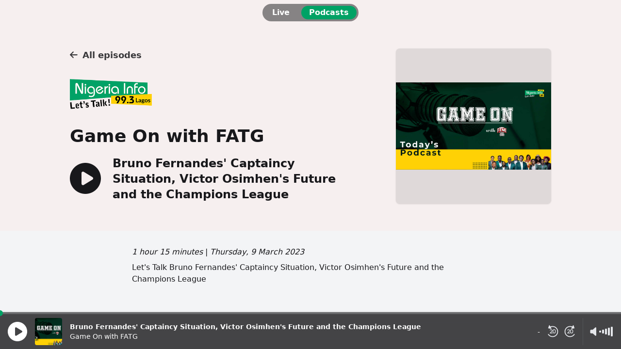

--- FILE ---
content_type: text/html; charset=UTF-8
request_url: https://www.nigeriainfo.fm/lagos/player/podcasts/episodes/bruno-fernandes-captaincy-situation-victor-osimhens-future-and-the-champions-league/
body_size: 8540
content:
<!DOCTYPE html>
<html lang="en-GB"
            data-controller="player"
      data-action="volume:change->player#handleVolumeChange"
      data-player-is-live-value="false"
                        data-player-audio-url-value="https://www.nigeriainfo.fm/podcasts/game-on-with-fatg/4010.mp3"
      data-player-audio-type-value="audio/mp3"
            data-player-preroll-url-value="https://ads.aiir.net/player/preroll?s=678&amp;service_id=3705&amp;path_no_tll=%2Fplayer%2F"
      data-player-play-aria-label-value="Play"
      data-player-pause-aria-label-value="Pause"
      data-player-stop-aria-label-value="Stop"
      data-player-playback-aria-template-value="Playback time is {elapsed} of {duration}"
      data-player-play-icon-class="#icon-play"
      data-player-pause-icon-class="#icon-pause"
      data-player-stop-icon-class="#icon-stop"
      data-player-loading-icon-class="#icon-spinner"
      data-player-playing-live-class="is-playing-live"
      data-player-playing-on-demand-class="is-playing-od"
      class="has-dark-text-hero"
>
<head>
    <meta charset="UTF-8">
    <title>Bruno Fernandes&#039; Captaincy Situation, Victor Osimhen&#039;s Future and the Champions League  - Game On with FATG - Nigeria Info FM Lagos</title>
    <meta name="viewport" content="width=device-width, initial-scale=1.0" />
    <link href="https://vjs.zencdn.net/7.21.5/video-js.css" rel="stylesheet" />
    <link href="https://c.aiircdn.com/player/css/dist/player-239c80f145.min.css" rel="stylesheet" data-turbo-track />

            <link rel="icon" href="https://mmo.aiircdn.com/370/5ec7c74371120.png" />
    
    <meta name="description" content="Let&#039;s Talk Bruno Fernandes&#039; Captaincy Situation, Victor Osimhen&#039;s Future and the Champions League " />

    <meta name="twitter:card" content="summary_large_image" />
    <meta name="twitter:title" content="Bruno Fernandes&#039; Captaincy Situation, Victor Osimhen&#039;s Future and the Champions League  - Game On with FATG - Nigeria Info FM Lagos" />
    <meta name="twitter:description" content="Let&#039;s Talk Bruno Fernandes&#039; Captaincy Situation, Victor Osimhen&#039;s Future and the Champions League " />

            <meta property="og:image" content="https://mmo.aiircdn.com/370/640a39d39b461.jpg" />
        <meta name="twitter:image" content="https://mmo.aiircdn.com/370/640a39d39b461.jpg" />
    
        <script src="https://code.jquery.com/jquery-3.4.1.min.js" data-turbo-track></script>
        <script src="https://c.aiircdn.com/player/js/dist/runtime.64215d3103ffc86db980.js" data-turbo-track></script>
        <script src="https://c.aiircdn.com/player/js/dist/main.ef1a6a39ed620d0a9655.js" data-turbo-track></script>
        <script src="https://c.aiircdn.com/fe/js/dist/runtime.5b7a401a6565a36fd210.js" data-turbo-track></script>
        <script src="https://c.aiircdn.com/fe/js/dist/vendor.f6700a934cd0ca45fcf8.js" data-turbo-track></script>
        <script src="https://c.aiircdn.com/fe/js/dist/afe.10a5ff067c9b70ffe138.js" data-turbo-track></script>
    
    
    
    

</head>
<body class="t-light-content
             has-dark-playbar
             
"
      data-controller="ads"
>

<style>
    :root {
        --nav-active: 0,162,101;
        --hero-background: #f6efef;
        --playbar-accent: #00a265;
    }
</style>

<script>
  /**
   * gm.properties
   * Variables used by the front-end JS framework
   */
  gm.properties = {"site_id":"678","page_id":"","page_path_no_tll":"\/player\/","service_id":3705,"location_id":1,"location_slug":"lagos","content_location_slug":"lagos","content_location_id":1};
</script>

<!-- Global site tag (gtag.js) - Google Analytics -->
<script async src="https://www.googletagmanager.com/gtag/js?id=G-QLFMP358HJ"></script>
<script>
  window.dataLayer = window.dataLayer || [];
  function gtag(){dataLayer.push(arguments);}
  gtag('js', new Date());

  gtag('config', 'G-QLFMP358HJ');
</script>

<div data-player-target="root"
     class="c-root
            is-playing-od
            "
    >
    <div class="c-modal u-hidden"
         id="playerModal"
         data-player-target="modal"
         data-turbo-permanent>
        <div class="c-modal__content"
             data-player-target="videoElementContainer">
            <video data-player-target="videoElement"
                   poster="https://mmo.aiircdn.com/370/607e9a8e565be.png"
                   playsinline
                   class="video-js"></video>
        </div>
    </div>

    <section class="c-hero
                    c-hero--dark-text">

                    <nav role="navigation"
                 class="c-navigation
                        c-navigation--active-text-light">
                <ul class="c-navigation__list">
                                            <li class="c-navigation__list-item">
                            <a class="c-navigation__item c-navigation__item--link "
                                                              href="/lagos/player/">Live</a>
                        </li>
                                            <li class="c-navigation__list-item">
                            <a class="c-navigation__item c-navigation__item--link c-navigation__item--active"
                               aria-current="page"                               href="/lagos/player/podcasts/">Podcasts</a>
                        </li>
                                    </ul>
            </nav>
        
            <div class="c-hero__body">
        <div class="c-hero-output c-hero-output--has-page-title">
            <div class="c-hero-output__body">
                <a href="/lagos/player/podcasts/game-on-with-fatg/" class="c-hero__back">
                    <svg class="c-icon c-hero__back-icon" aria-hidden="true" focusable="false" role="img" xmlns="http://www.w3.org/2000/svg" viewBox="0 0 512 512">
                        <use href="#icon-back" xlink:href="#icon-back"></use>
                    </svg>
                    <span class="c-hero__back-label">All episodes</span>
                </a>

                                    <a href="/lagos/" target="_blank">
                        <img src="https://mmo.aiircdn.com/370/607e9a8e565be.png" class="c-logo c-logo--small-mobile" alt="" />
                    </a>
                
                <p class="c-hero__page-title">Game On with FATG</p>

                <div class="c-hero-output__info">
                    <button type="button"
                            class="c-hero-output__control"
                            data-player-target="playButton"
                            data-action="click->player#play"
                            data-player-audio-url-param="https://www.nigeriainfo.fm/podcasts/game-on-with-fatg/4010.mp3"
                            data-player-title-param="Bruno Fernandes&#039; Captaincy Situation, Victor Osimhen&#039;s Future and the Champions League "
                            data-player-subtitle-param="Game On with FATG"
                            data-player-image-url-param="https://mmo.aiircdn.com/370/640a39d39b461.jpg"
                            data-player-is-live-param="false"
                            aria-label="Play Bruno Fernandes' Captaincy Situation, Victor Osimhen's Future and the Champions League "
                            aria-pressed="false">
                        <svg class="c-icon c-hero-output__control-icon" aria-hidden="true" focusable="false" role="img" xmlns="http://www.w3.org/2000/svg" viewBox="0 0 512 512">
                            <use href="#icon-play" xlink:href="#icon-play" data-player-target="playButtonIcon"></use>
                        </svg>
                    </button>

                    <div class="c-hero-output__text">
                        <h1 class="c-hero-output__title">Bruno Fernandes&#039; Captaincy Situation, Victor Osimhen&#039;s Future and the Champions League </h1>
                    </div>
                </div>
            </div>

            <div class="c-hero-output__figure">
                <div class="c-hero-output__img-wrapper">
                    <img src="https://mmo.aiircdn.com/370/640a39d39b461.jpg" class="c-hero-output__img" alt="" />
                </div>
            </div>
        </div>
    </div>

    </section>

                <section class="c-page-content">
        <div class="o-wrapper o-wrapper--small">
            <div class="c-page-content__section s-prose" data-turbo="false">
                <p>
                                            <em title="Duration">1 hour 15 minutes</em>
                                         | 
                                            <em>Thursday, 9 March 2023</em>
                                    </p>
                                    <p>Let&#039;s Talk Bruno Fernandes&#039; Captaincy Situation, Victor Osimhen&#039;s Future and the Champions League </p>
                            </div>
        </div>
    </section>
    
    <section class="c-playbar"
             id="playbar"
             role="region"
             aria-label="Player Controls"
             data-turbo-permanent
             data-player-target="playBar"
                            >
        <div class="c-playbar-progress"
             data-player-target="playBarProgressBar"
             data-action="mousedown->player#startScrub
                          touchstart->player#startScrub
                          mousemove@window->player#moveScrub
                          touchmove@window->player#moveScrub
                          mouseup@window->player#endScrub
                          touchend@window->player#endScrub">
            <span class="c-playbar-progress__current"
                  style="width:0"
                  data-player-target="playBarProgressCurrent"
            ></span>
            <span class="c-playbar-progress__handle"
                  style="left:-6px"
                  data-player-target="playBarProgressHandle"
            ></span>
        </div>

        <div class="c-playbar__inner">

            <div class="c-playbar__primary">

                <button type="button"
                        class="c-playbar__control"
                        data-player-target="playBarPlayButton"
                        data-action="click->player#togglePlay"
                        aria-label="Play"
                        aria-pressed="false">
                    <svg class="c-icon c-playbar__control-icon" aria-hidden="true" focusable="false" role="img" xmlns="http://www.w3.org/2000/svg" viewBox="0 0 512 512">
                        <use href="#icon-play" xlink:href="#icon-play" data-player-target="playButtonIcon"></use>
                    </svg>
                </button>

                <img src="https://mmo.aiircdn.com/370/640a39d39b461.jpg"
                     class="c-playbar__img c-playbar__img--primary"
                     data-player-target="playBarPrimaryImage"
                     data-station-metadata-target="playBarPrimaryImage"
                     alt=""
                />

                <div class="c-playbar__clamp">
                    <strong data-player-target="playBarPrimaryTitle"
                            data-station-metadata-target="playBarPrimaryTitle">Bruno Fernandes&#039; Captaincy Situation, Victor Osimhen&#039;s Future and the Champions League </strong>
                    <br />
                    <span data-player-target="playBarPrimarySubtitle"
                          data-station-metadata-target="playBarPrimarySubtitle">Game On with FATG</span>
                </div>

            </div>

            <div class="c-playbar__secondary u-hidden"
                 data-player-target="playBarSecondaryContainer"
                 data-station-metadata-target="playBarSecondaryContainer"
                 role="group"
                 aria-label="Now playing"
            >

                <div class="c-playbar__clamp">
                    <strong data-station-metadata-target="playBarSecondaryTitle"></strong>
                    <br />
                    <span data-station-metadata-target="playBarSecondarySubtitle"></span>
                </div>

                <img src="#"
                     class="c-playbar__img c-playbar__img--secondary"
                     data-station-metadata-target="playBarSecondaryImage"
                     alt=""
                />

                                                                </div>

            <div class="c-playbar__secondary u-hidden"
                 data-player-target="playBarOnDemandContainer">

                <div class="c-playbar__duration"
                     data-player-target="playBarOnDemandTimers"
                     tabindex="0">
                    <span data-player-target="playBarOnDemandElapsed"
                          title="Time elapsed"></span>
                    -
                    <span data-player-target="playBarOnDemandDuration"
                          title="Duration"></span>
                </div>

                <div class="c-playbar__skip">
                    <button type="button"
                            class="c-playbar__secondary-button c-playbar__secondary-button--skip"
                            aria-label="Rewind 20 seconds"
                            data-action="click->player#skipBack"
                            data-player-skip-seconds-param="20">
                        <svg class="c-icon c-playbar__secondary-button-icon" aria-hidden="true" focusable="false" role="img" xmlns="http://www.w3.org/2000/svg" viewBox="0 0 512 512">
                            <use href="#icon-rotate-left" xlink:href="#icon-rotate-left"></use>
                        </svg>
                    </button>
                    <button type="button"
                            class="c-playbar__secondary-button c-playbar__secondary-button--skip"
                            aria-label="Fast forward 20 seconds"
                            data-action="click->player#skipForward"
                            data-player-skip-seconds-param="20">
                        <svg class="c-icon c-playbar__secondary-button-icon" aria-hidden="true" focusable="false" role="img" xmlns="http://www.w3.org/2000/svg" viewBox="0 0 512 512">
                            <use href="#icon-rotate-right" xlink:href="#icon-rotate-right"></use>
                        </svg>
                    </button>
                </div>
            </div>

            <div class="c-playbar__volume-wrapper">

                <div class="c-playbar-volume"
                     data-player-target="playBarVolume"
                     data-controller="volume"
                     data-action="player:volumeChange@window->volume#indicateCurrentVolume"
                     data-volume-volume0-class="is-volume-0"
                     data-volume-volume20-class="is-volume-20"
                     data-volume-volume40-class="is-volume-40"
                     data-volume-volume60-class="is-volume-60"
                     data-volume-volume80-class="is-volume-80"
                     data-volume-volume100-class="is-volume-100"
                     data-volume-volume-aria-label-value="Volume {percent}%"
                     data-volume-muted-aria-label-value="Muted"
                >
                    <input type="range"
                           aria-label="Volume"
                           aria-describedby="volumeHelpText"
                           min="0"
                           max="100"
                           step="10"
                           value="100"
                           aria-valuetext=""
                           data-action="input->volume#setWithValue
                                        keyup->volume#adjustUsingKeyboard"
                           data-volume-target="range"
                           class="c-playbar-volume__input u-assistive-text"
                    />
                    <div id="volumeHelpText" class="u-assistive-text">Use the arrow keys to increase and decrease the volume, or space to toggle mute.</div>
                    <div class="c-playbar-volume__visual"
                         data-action="mousedown->volume#startDragging
                                      mouseup->volume#endDragging
                                      mouseleave->volume#endDragging"
                         tabindex="-1">
                        <button type="button"
                                class="c-playbar__secondary-button c-playbar__secondary-button--volume c-playbar-volume__mute"
                                data-action="mouseup->volume#toggleMute"
                                data-volume-target="muteButton"
                                tabindex="-1"
                        >
                            <svg class="c-icon c-playbar__secondary-button-icon c-playbar-volume__mute-icon"
                                 aria-hidden="true" focusable="false" role="img" xmlns="http://www.w3.org/2000/svg" viewBox="0 0 512 512">
                                <use href="#icon-volume" xlink:href="#icon-volume"></use>
                            </svg>
                            <svg class="c-icon c-playbar__secondary-button-icon c-playbar-volume__unmute-icon"
                                 aria-hidden="true" focusable="false" role="img" xmlns="http://www.w3.org/2000/svg" viewBox="0 0 512 512">
                                <use href="#icon-volume-muted" xlink:href="#icon-volume-muted"></use>
                            </svg>
                        </button>
                        <div class="c-playbar-volume__visual-slider">
                            <div class="c-playbar-volume__bar"
                                 data-action="mousemove->volume#moveDragOnBar
                                              mouseup->volume#moveDragOnBar"
                                 data-volume-value-param="0.2"
                            ><span class="c-playbar-volume__bar-inner"></span></div>
                            <div class="c-playbar-volume__bar"
                                 data-action="mousemove->volume#moveDragOnBar
                                              mouseup->volume#moveDragOnBar"
                                 data-volume-value-param="0.4"
                            ><span class="c-playbar-volume__bar-inner"></span></div>
                            <div class="c-playbar-volume__bar"
                                 data-action="mousemove->volume#moveDragOnBar
                                              mouseup->volume#moveDragOnBar"
                                 data-volume-value-param="0.6"
                            ><span class="c-playbar-volume__bar-inner"></span></div>
                            <div class="c-playbar-volume__bar"
                                 data-action="mousemove->volume#moveDragOnBar
                                              mouseup->volume#moveDragOnBar"
                                 data-volume-value-param="0.8"
                            ><span class="c-playbar-volume__bar-inner"></span></div>
                            <div class="c-playbar-volume__bar"
                                 data-action="mousemove->volume#moveDragOnBar
                                              mouseup->volume#moveDragOnBar"
                                 data-volume-value-param="1"
                            ><span class="c-playbar-volume__bar-inner"></span></div>
                        </div>
                    </div>
                </div>

            </div>

        </div>
    </section>
</div>

<svg aria-hidden="true" focusable="false" role="img" xmlns="http://www.w3.org/2000/svg" viewBox="0 0 512 512" style="display: none">
    <defs>
        <g id="icon-play">
            <path fill="currentColor" d="M256 0C114.6 0 0 114.6 0 256s114.6 256 256 256s256-114.6 256-256S397.4 0 256 0zM372.5 276.5l-144 88C224.7 366.8 220.3 368 216 368c-13.69 0-24-11.2-24-24V168C192 155.3 202.2 144 216 144c4.344 0 8.678 1.176 12.51 3.516l144 88C379.6 239.9 384 247.6 384 256C384 264.4 379.6 272.1 372.5 276.5z"></path>
        </g>
        <g id="icon-stop">
            <path fill="currentColor" d="M256 0C114.6 0 0 114.6 0 256c0 141.4 114.6 256 256 256s256-114.6 256-256C512 114.6 397.4 0 256 0zM352 328c0 13.2-10.8 24-24 24h-144C170.8 352 160 341.2 160 328v-144C160 170.8 170.8 160 184 160h144C341.2 160 352 170.8 352 184V328z"></path>
        </g>
        <g id="icon-pause">
            <path fill="currentColor" d="M256 0C114.6 0 0 114.6 0 256s114.6 256 256 256s256-114.6 256-256S397.4 0 256 0zM224 191.1v128C224 337.7 209.7 352 192 352S160 337.7 160 320V191.1C160 174.3 174.3 160 191.1 160S224 174.3 224 191.1zM352 191.1v128C352 337.7 337.7 352 320 352S288 337.7 288 320V191.1C288 174.3 302.3 160 319.1 160S352 174.3 352 191.1z"></path>
        </g>
        <g id="icon-phone">
            <path fill="currentColor" d="M511.2 387l-23.25 100.8c-3.266 14.25-15.79 24.22-30.46 24.22C205.2 512 0 306.8 0 54.5c0-14.66 9.969-27.2 24.22-30.45l100.8-23.25C139.7-2.602 154.7 5.018 160.8 18.92l46.52 108.5c5.438 12.78 1.77 27.67-8.98 36.45L144.5 207.1c33.98 69.22 90.26 125.5 159.5 159.5l44.08-53.8c8.688-10.78 23.69-14.51 36.47-8.975l108.5 46.51C506.1 357.2 514.6 372.4 511.2 387z"></path>
        </g>
        <g id="icon-mobile">
            <path fill="currentColor" d="M304 0h-224c-35.35 0-64 28.65-64 64v384c0 35.35 28.65 64 64 64h224c35.35 0 64-28.65 64-64V64C368 28.65 339.3 0 304 0zM192 480c-17.75 0-32-14.25-32-32s14.25-32 32-32s32 14.25 32 32S209.8 480 192 480zM304 64v320h-224V64H304z"></path>
        </g>
        <g id="icon-email">
            <path fill="currentColor" d="M256 352c-16.53 0-33.06-5.422-47.16-16.41L0 173.2V400C0 426.5 21.49 448 48 448h416c26.51 0 48-21.49 48-48V173.2l-208.8 162.5C289.1 346.6 272.5 352 256 352zM16.29 145.3l212.2 165.1c16.19 12.6 38.87 12.6 55.06 0l212.2-165.1C505.1 137.3 512 125 512 112C512 85.49 490.5 64 464 64h-416C21.49 64 0 85.49 0 112C0 125 6.01 137.3 16.29 145.3z"></path>
        </g>
        <g id="icon-whatsapp">
            <path fill="currentColor" d="M380.9 97.1C339 55.1 283.2 32 223.9 32c-122.4 0-222 99.6-222 222 0 39.1 10.2 77.3 29.6 111L0 480l117.7-30.9c32.4 17.7 68.9 27 106.1 27h.1c122.3 0 224.1-99.6 224.1-222 0-59.3-25.2-115-67.1-157zm-157 341.6c-33.2 0-65.7-8.9-94-25.7l-6.7-4-69.8 18.3L72 359.2l-4.4-7c-18.5-29.4-28.2-63.3-28.2-98.2 0-101.7 82.8-184.5 184.6-184.5 49.3 0 95.6 19.2 130.4 54.1 34.8 34.9 56.2 81.2 56.1 130.5 0 101.8-84.9 184.6-186.6 184.6zm101.2-138.2c-5.5-2.8-32.8-16.2-37.9-18-5.1-1.9-8.8-2.8-12.5 2.8-3.7 5.6-14.3 18-17.6 21.8-3.2 3.7-6.5 4.2-12 1.4-32.6-16.3-54-29.1-75.5-66-5.7-9.8 5.7-9.1 16.3-30.3 1.8-3.7.9-6.9-.5-9.7-1.4-2.8-12.5-30.1-17.1-41.2-4.5-10.8-9.1-9.3-12.5-9.5-3.2-.2-6.9-.2-10.6-.2-3.7 0-9.7 1.4-14.8 6.9-5.1 5.6-19.4 19-19.4 46.3 0 27.3 19.9 53.7 22.6 57.4 2.8 3.7 39.1 59.7 94.8 83.8 35.2 15.2 49 16.5 66.6 13.9 10.7-1.6 32.8-13.4 37.4-26.4 4.6-13 4.6-24.1 3.2-26.4-1.3-2.5-5-3.9-10.5-6.6z"></path>
        </g>
        <g id="icon-facebook">
            <path fill="currentColor" d="M504 256C504 119 393 8 256 8S8 119 8 256c0 123.78 90.69 226.38 209.25 245V327.69h-63V256h63v-54.64c0-62.15 37-96.48 93.67-96.48 27.14 0 55.52 4.84 55.52 4.84v61h-31.28c-30.8 0-40.41 19.12-40.41 38.73V256h68.78l-11 71.69h-57.78V501C413.31 482.38 504 379.78 504 256z"></path>
        </g>
        <g id="icon-twitter">
            <path fill="currentColor" d="M389.2 48h70.6L305.6 224.2 487 464H345L233.7 318.6 106.5 464H35.8L200.7 275.5 26.8 48H172.4L272.9 180.9 389.2 48zM364.4 421.8h39.1L151.1 88h-42L364.4 421.8z"/>
        </g>
        <g id="icon-thumbs-up">
            <path fill="currentColor" d="M88 192h-48C17.94 192 0 209.9 0 232v208C0 462.1 17.94 480 40 480h48C110.1 480 128 462.1 128 440v-208C128 209.9 110.1 192 88 192zM96 440C96 444.4 92.41 448 88 448h-48C35.59 448 32 444.4 32 440v-208C32 227.6 35.59 224 40 224h48C92.41 224 96 227.6 96 232V440zM512 221.5C512 187.6 484.4 160 450.5 160h-102.5c11.98-27.06 18.83-53.48 18.83-67.33C366.9 62.84 343.6 32 304.9 32c-41.22 0-50.7 29.11-59.12 54.81C218.1 171.1 160 184.8 160 208C160 217.1 167.5 224 176 224C180.1 224 184.2 222.4 187.3 219.3c52.68-53.04 67.02-56.11 88.81-122.5C285.3 68.95 288.2 64 304.9 64c20.66 0 29.94 16.77 29.94 28.67c0 10.09-8.891 43.95-26.62 75.48c-1.366 2.432-2.046 5.131-2.046 7.83C306.2 185.5 314 192 322.2 192h128.3C466.8 192 480 205.2 480 221.5c0 15.33-12.08 28.16-27.48 29.2c-8.462 .5813-14.91 7.649-14.91 15.96c0 12.19 12.06 12.86 12.06 30.63c0 14.14-10.11 26.3-24.03 28.89c-5.778 1.082-13.06 6.417-13.06 15.75c0 8.886 6.765 10.72 6.765 23.56c0 31.02-31.51 22.12-31.51 43.05c0 3.526 1.185 5.13 1.185 10.01C389 434.8 375.8 448 359.5 448H303.9c-82.01 0-108.3-64.02-127.9-64.02c-8.873 0-16 7.193-16 15.96C159.1 416.3 224.6 480 303.9 480h55.63c33.91 0 61.5-27.58 61.5-61.47c18.55-10.86 30.33-31 30.33-53.06c0-4.797-.5938-9.594-1.734-14.27c19.31-10.52 32.06-30.97 32.06-53.94c0-7.219-1.281-14.31-3.75-20.98C498.2 266.2 512 245.3 512 221.5z"></path>
        </g>
        <g id="icon-thumbs-up--filled">
            <path fill="currentColor" d="M128 447.1V223.1c0-17.67-14.33-31.1-32-31.1H32c-17.67 0-32 14.33-32 31.1v223.1c0 17.67 14.33 31.1 32 31.1h64C113.7 479.1 128 465.6 128 447.1zM512 224.1c0-26.5-21.48-47.98-48-47.98h-146.5c22.77-37.91 34.52-80.88 34.52-96.02C352 56.52 333.5 32 302.5 32c-63.13 0-26.36 76.15-108.2 141.6L178 186.6C166.2 196.1 160.2 210 160.1 224c-.0234 .0234 0 0 0 0L160 384c0 15.1 7.113 29.33 19.2 38.39l34.14 25.59C241 468.8 274.7 480 309.3 480H368c26.52 0 48-21.47 48-47.98c0-3.635-.4805-7.143-1.246-10.55C434 415.2 448 397.4 448 376c0-9.148-2.697-17.61-7.139-24.88C463.1 347 480 327.5 480 304.1c0-12.5-4.893-23.78-12.72-32.32C492.2 270.1 512 249.5 512 224.1z"></path>
        </g>
        <g id="icon-thumbs-down">
            <path fill="currentColor" d="M128 280v-208C128 49.94 110.1 32 88 32h-48C17.94 32 0 49.94 0 72v208C0 302.1 17.94 320 40 320h48C110.1 320 128 302.1 128 280zM96 280C96 284.4 92.41 288 88 288h-48C35.59 288 32 284.4 32 280v-208C32 67.59 35.59 64 40 64h48C92.41 64 96 67.59 96 72V280zM477.9 235.7c2.469-6.672 3.75-13.77 3.75-20.98c0-22.97-12.75-43.42-32.06-53.94c1.141-4.672 1.734-9.469 1.734-14.27c0-22.06-11.78-41.94-30.33-52.8C421 59.84 393.4 32 359.5 32H303.9c-77.41 0-143.9 63.11-143.9 80.07c0 8.767 7.133 15.96 16 15.96C195.8 128 222.2 64 303.9 64h55.63c16.27 0 29.5 13.22 29.5 29.47c0 4.826-1.185 6.491-1.185 10.01c0 20.94 31.51 12.09 31.51 43.05c0 12.84-6.765 14.68-6.765 23.56c0 9.347 7.255 14.66 13.06 15.75c13.92 2.594 24.03 14.75 24.03 28.89c0 17.77-12.06 18.45-12.06 30.63c0 8.314 6.443 15.38 14.91 15.96C467.9 262.4 480 275.2 480 290.5C480 306.8 466.8 320 450.5 320h-128.3c-8.273 0-15.1 6.658-15.1 16.01c0 2.699 .68 5.398 2.046 7.83c17.73 31.53 26.62 65.39 26.62 75.48C334.9 431.2 325.6 448 304.9 448c-16.7 0-19.66-4.953-28.78-32.78c-21.79-66.41-36.14-69.47-88.81-122.5C184.2 289.6 180.1 288 176 288C167.4 288 160 294.9 160 303.1c0 23.25 57.94 36.53 85.73 121.2C254.2 450.9 263.6 480 304.9 480c38.77 0 62.01-30.84 62.01-60.67c0-13.84-6.844-40.27-18.83-67.33h102.5C484.4 352 512 324.4 512 290.5C512 266.8 498.2 245.8 477.9 235.7z"></path>
        </g>
        <g id="icon-thumbs-down--filled">
            <path fill="currentColor" d="M96 32.04H32c-17.67 0-32 14.32-32 31.1v223.1c0 17.67 14.33 31.1 32 31.1h64c17.67 0 32-14.33 32-31.1V64.03C128 46.36 113.7 32.04 96 32.04zM467.3 240.2C475.1 231.7 480 220.4 480 207.9c0-23.47-16.87-42.92-39.14-47.09C445.3 153.6 448 145.1 448 135.1c0-21.32-14-39.18-33.25-45.43C415.5 87.12 416 83.61 416 79.98C416 53.47 394.5 32 368 32h-58.69c-34.61 0-68.28 11.22-95.97 31.98L179.2 89.57C167.1 98.63 160 112.9 160 127.1l.1074 160c0 0-.0234-.0234 0 0c.0703 13.99 6.123 27.94 17.91 37.36l16.3 13.03C276.2 403.9 239.4 480 302.5 480c30.96 0 49.47-24.52 49.47-48.11c0-15.15-11.76-58.12-34.52-96.02H464c26.52 0 48-21.47 48-47.98C512 262.5 492.2 241.9 467.3 240.2z"></path>
        </g>
        <g id="icon-rotate-left">
            <path fill="currentColor" d="m141.2 14.4 29.87 51.74C267.2 22.96 382.35 58.75 436.18 152c57.44 99.48 23.35 226.7-76.13 284.13-99.49 57.44-226.7 23.35-284.13-76.13l27.7-16 2.58 4.3c49.73 80.85 155.12 107.88 237.85 60.12 84.18-48.6 113.02-156.24 64.42-240.42-44.99-77.93-140.57-108.43-221.3-73.98l28.69 49.7-18.48 10.67-111.23-22 36.57-107.33 18.47-10.67Zm61.01 156.65a50.7 50.7 0 0 1 35.89 17.88 50.68 50.68 0 0 1-3.6 69.03l-46.74 44.69h60.57a11.01 11.01 0 0 1 0 22.01h-88a11 11 0 0 1-7.6-18.94l66.55-63.63a28.63 28.63 0 0 0 2-38.98 28.27 28.27 0 0 0-20.27-10.1 28.46 28.46 0 0 0-21.25 7.87l-12.03 10.93a11 11 0 1 1-14.8-16.3l11.85-10.75a50.45 50.45 0 0 1 37.43-13.71Zm112.12-.38a54.98 54.98 0 0 1 55 54.08v44.61a55 55 0 0 1-110 .9v-44.6a55 55 0 0 1 55-55Zm0 22a33.04 33.04 0 0 0-33 32.45v44.54c0 18.2 14.8 33 33 33a33.04 33.04 0 0 0 33-32.45v-44.55c0-18.2-14.8-33-33-33Z"></path>
        </g>
        <g id="icon-rotate-right">
            <path fill="currentColor" d="m370.86 14.4 18.47 10.66 36.57 107.33-111.23 22-18.48-10.67 28.7-49.7C244.14 59.57 148.56 90.07 103.57 168 54.98 252.18 83.82 359.82 168 408.42c82.73 47.76 188.11 20.73 237.85-60.12l2.57-4.3 27.71 16C378.7 459.48 251.48 493.57 152 436.13 52.52 378.7 18.43 251.48 75.87 152 129.7 58.75 244.84 22.96 340.98 66.14l29.88-51.75ZM202.2 171.04a50.7 50.7 0 0 1 35.89 17.88 50.68 50.68 0 0 1-3.6 69.03l-46.74 44.69h60.57a11.01 11.01 0 0 1 0 22.01h-88a11 11 0 0 1-7.6-18.94l66.55-63.63a28.63 28.63 0 0 0 2-38.98 28.27 28.27 0 0 0-20.27-10.1 28.46 28.46 0 0 0-21.25 7.87l-12.03 10.93a11 11 0 1 1-14.8-16.3l11.85-10.75a50.45 50.45 0 0 1 37.43-13.71Zm112.12-.38a54.98 54.98 0 0 1 55 54.08v44.61a55 55 0 0 1-110 .9v-44.6a55 55 0 0 1 55-55Zm0 22a33.04 33.04 0 0 0-33 32.45v44.54c0 18.2 14.8 33 33 33a33.04 33.04 0 0 0 33-32.45v-44.55c0-18.2-14.8-33-33-33Z"></path>
        </g>
        <g id="icon-back">
            <path fill="currentColor" d="M447.1 256C447.1 273.7 433.7 288 416 288H109.3l105.4 105.4c12.5 12.5 12.5 32.75 0 45.25C208.4 444.9 200.2 448 192 448s-16.38-3.125-22.62-9.375l-160-160c-12.5-12.5-12.5-32.75 0-45.25l160-160c12.5-12.5 32.75-12.5 45.25 0s12.5 32.75 0 45.25L109.3 224H416C433.7 224 447.1 238.3 447.1 256z"></path>
        </g>
        <g id="icon-spinner">
            <path fill="currentColor" d="M460.43 369.72a16.03 16.03 0 0 0 22.43-6.92c35.94-73.7 33.25-161.4-8.05-232.8C433.61 58.5 359 12.33 277.21 6.6A16.03 16.03 0 0 0 260 22.56v32.09c0 8.3 6.35 15.27 14.63 15.94 59.96 4.8 114.5 38.9 144.76 91.42 30.33 52.43 32.58 116.7 6.77 171.03a15.96 15.96 0 0 0 6.48 20.64l27.8 16.04Z"/>
        </g>
        <g id="icon-message">
            <path fill="currentColor" d="M511.1 63.1v287.1c0 35.25-28.75 63.1-64 63.1h-144l-124.9 93.68c-7.875 5.75-19.12 .0497-19.12-9.7v-83.98h-96c-35.25 0-64-28.75-64-63.1V63.1c0-35.25 28.75-63.1 64-63.1h384C483.2 0 511.1 28.75 511.1 63.1z"/>
        </g>
        <g id="icon-caret">
            <path fill="currentColor" d="m406.57 214.6-127.1 128c-7.1 6.3-15.3 9.4-23.5 9.4s-16.38-3.13-22.63-9.38l-127.1-128a30.72 30.72 0 0 1-7.83-34.82 32.14 32.14 0 0 1 29.56-19.8h255.1a32.01 32.01 0 0 1 29.58 19.75c4.96 11.97 3.12 25.75-6.08 34.85Z"/>
        </g>
        <g id="icon-volume">
            <path fill="currentColor" d="M384 64v383.1a31.9 31.9 0 0 1-18.84 29.16C360.1 479.1 356.4 480 352 480a32.04 32.04 0 0 1-21.27-8.1L195.83 352H112c-26.51 0-48-21.48-48-47.1V208c0-26.51 21.49-47.1 48-47.1h83.84L330.74 41a32.04 32.04 0 0 1 34.43-5.26C376.7 39.1 384 51.41 384 64Z"></path>
        </g>
        <g id="icon-volume-muted">
            <path fill="currentColor" d="m29.14 5.73.28.22 470.5 372a16 16 0 0 1-19.56 25.32l-.28-.22-470.5-372A16 16 0 0 1 29.14 5.73ZM352 32c4.43 0 8.96.95 13.16 2.84A31.88 31.88 0 0 1 384 64v160.1l-32.9-24.45V64.05l-79.9 71.85-25.6-20.2 85.13-75.6A32 32 0 0 1 352 32Zm-.9 415.1-144-128H112a16 16 0 0 1-16-15.96v-96a16 16 0 0 1 16-15.96h23.71L98.04 162.3C78.39 168.3 64 186.4 64 208v96c0 26.51 21.49 47.1 48 47.1h83.84L330.74 471a29 29 0 0 0 21.26 9c4.44 0 8.96-.93 13.16-2.84A31.84 31.84 0 0 0 384 448v-59.93l-32.02-25.28-.88 84.31Z"></path>
        </g>
    </defs>
</svg>



</body>
</html>


--- FILE ---
content_type: text/css
request_url: https://c.aiircdn.com/player/css/dist/player-239c80f145.min.css
body_size: 7506
content:
/*! normalize.css v3.0.2 | MIT License | git.io/normalize */html{font-family:sans-serif;-ms-text-size-adjust:100%;-webkit-text-size-adjust:100%}body{margin:0}article,aside,details,figcaption,figure,footer,header,hgroup,main,menu,nav,section,summary{display:block}audio,canvas,progress,video{display:inline-block;vertical-align:baseline}audio:not([controls]){display:none;height:0}[hidden],template{display:none}a{background-color:transparent}a:active,a:hover{outline:0}abbr[title]{border-bottom:1px dotted}b,strong{font-weight:bold}dfn{font-style:italic}h1{font-size:2em;margin:.67em 0}mark{background:#ff0;color:#000}small{font-size:80%}sub,sup{font-size:75%;line-height:0;position:relative;vertical-align:baseline}sup{top:-0.5em}sub{bottom:-0.25em}img{border:0}svg:not(:root){overflow:hidden}figure{margin:1em 40px}hr{box-sizing:content-box;height:0}pre{overflow:auto}code,kbd,pre,samp{font-family:monospace,monospace;font-size:1em}button,input,optgroup,select,textarea{color:inherit;font:inherit;margin:0}button{overflow:visible}button,select{text-transform:none}button,html input[type=button],input[type=reset],input[type=submit]{-webkit-appearance:button;cursor:pointer}button[disabled],html input[disabled]{cursor:default}button::-moz-focus-inner,input::-moz-focus-inner{border:0;padding:0}input{line-height:normal}input[type=checkbox],input[type=radio]{box-sizing:border-box;padding:0}input[type=number]::-webkit-inner-spin-button,input[type=number]::-webkit-outer-spin-button{height:auto}input[type=search]{-webkit-appearance:textfield;box-sizing:content-box}input[type=search]::-webkit-search-cancel-button,input[type=search]::-webkit-search-decoration{-webkit-appearance:none}fieldset{border:1px solid silver;margin:0 2px;padding:.35em .625em .75em}legend{border:0;padding:0}textarea{overflow:auto}optgroup{font-weight:bold}table{border-collapse:collapse;border-spacing:0}td,th{padding:0}html{box-sizing:border-box}*,*:before,*:after{box-sizing:inherit}body,h1,h2,h3,h4,h5,h6,p,blockquote,pre,dl,dd,ol,ul,form,fieldset,legend,figure,table,th,td,caption,hr{margin:0;padding:0}.t-light-content{--content-bg: #f3f4f6;--content-text: #18181b;--content-text-secondary: #374151;--content-text-tertiary: #4b5563;--content-link: #003b6b;--content-border: #e5e7eb;--content-placeholder-bg: #d1d5db;--content-button-bg: #fff;--content-button-border: #e5e7eb;--content-button-border-hover: #d1d5db}.t-dark-content{--content-bg: #000;--content-text: #f3f4f6;--content-text-secondary: #d1d5db;--content-text-tertiary: #9ca3af;--content-link: #e4efff;--content-border: #1f2937;--content-placeholder-bg: #374151;--content-button-bg: #18181b;--content-button-border: #374151;--content-button-border-hover: #4b5563}body{font-family:ui-sans-serif,system-ui,-apple-system,BlinkMacSystemFont,"Segoe UI",Roboto,"Helvetica Neue",Arial,"Noto Sans",sans-serif,"Apple Color Emoji","Segoe UI Emoji","Segoe UI Symbol","Noto Color Emoji";-webkit-font-smoothing:antialiased;-moz-osx-font-smoothing:grayscale;background:var(--content-bg);color:var(--content-text)}.o-wrapper{max-width:64rem;margin-left:auto;margin-right:auto;width:100%;padding-left:1rem;padding-right:1rem}.o-wrapper--small{max-width:48rem}.c-root{margin-bottom:var(--playbar-height)}.c-root.has-modal{overflow:hidden;max-height:100vh;margin-bottom:0}.c-icon{height:1em;vertical-align:-0.125em;display:inline-block;overflow:visible;box-sizing:content-box}svg:not(:host).c-icon{overflow:visible;box-sizing:content-box}use[href="#icon-spinner"],.c-icon--rotate{-webkit-animation-name:icon-spin;animation-name:icon-spin;-webkit-animation-duration:1.5s;animation-duration:1.5s;-webkit-animation-iteration-count:infinite;animation-iteration-count:infinite;-webkit-animation-timing-function:linear;animation-timing-function:linear;transform-origin:50% 50%}@-webkit-keyframes icon-spin{0%{transform:rotate(0deg)}100%{transform:rotate(1turn)}}@keyframes icon-spin{0%{transform:rotate(0deg)}100%{transform:rotate(1turn)}}.c-hero{background:var(--hero-background, #6b7280);background-size:cover;background-position:center;display:flex;flex-direction:column}.c-root--hero-only .c-hero{min-height:calc(100vh - var(--playbar-height))}.c-hero--light-text{color:#fff}.c-hero--dark-text{color:#18181b}.c-hero__body{margin:auto auto;max-width:64rem;width:100%}@media(max-width: 47.99em){.c-hero__body{padding:2rem 1rem}}@media(min-width: 48em){.c-hero__body{padding:3.5rem 1rem}}.is-small-embed .c-hero__body{padding:.5rem}.c-hero__back{display:inline-flex;flex-direction:row;text-decoration:none;align-items:center;font-weight:700;opacity:.85;margin-bottom:1rem}.c-hero__back:hover{text-decoration:underline}.c-hero--light-text .c-hero__back{color:#fff;text-shadow:0 1px 2px rgba(0,0,0,.3),0 2px 4px rgba(0,0,0,.21)}.c-hero--dark-text .c-hero__back{color:#18181b}@media(max-width: 47.99em){.c-hero__back{margin-right:auto;margin-left:auto;font-size:.875rem}}@media(min-width: 64em){.c-hero__back{font-size:1.125rem}}.c-hero__back-label{-webkit-margin-start:.5rem;margin-inline-start:.5rem}[dir=rtl] .c-hero__back-icon{transform:scaleX(-1)}.c-hero__page-title{font-size:1.5rem;line-height:1.75rem;font-weight:700}@media(min-width: 40em){.c-hero__page-title{font-size:1.875rem;line-height:2rem}}@media(min-width: 64em){.c-hero__page-title{font-size:2.25rem;line-height:2.25rem}}@media(max-width: 47.99em){.c-hero__page-title{text-align:center}}.c-hero-output{display:flex;flex-wrap:nowrap}@media(max-width: 47.99em){.c-hero-output{flex-direction:column}}@media(min-width: 48em){.c-hero-output{flex-direction:row}}.c-hero-output__body{display:flex;flex-grow:1;flex-direction:column;justify-content:space-around}.c-hero-output__figure{flex-shrink:0;align-self:center}@media(max-width: 47.99em){.c-hero-output__figure{margin-top:1.5rem}}@media(min-width: 48em){.c-hero-output__figure{-webkit-margin-start:1.5rem;margin-inline-start:1.5rem}}.c-hero-output__img-wrapper{border-radius:.5rem;overflow:hidden;position:relative;box-shadow:0 1px 3px 0 rgba(0,0,0,.1),0 1px 2px -1px rgba(0,0,0,.1);background:rgba(24,24,27,.1)}@media(max-width: 21.24em){.c-hero-output__img-wrapper{width:8rem;height:8rem}}@media(min-width: 21.25em)and (max-width: 29.99em){.c-hero-output__img-wrapper{width:9rem;height:9rem}}@media(min-width: 30em)and (max-width: 39.99em){.c-hero-output__img-wrapper{width:16rem;height:16rem}}@media(min-width: 40em)and (max-width: 63.99em){.c-hero-output__img-wrapper{width:18rem;height:18rem}}@media(min-width: 64em){.c-hero-output__img-wrapper{width:20rem;height:20rem}}@media(max-width: 39.99em){.c-hero-output__img-wrapper--live{width:16rem;height:16rem}}.c-hero-output__img{position:absolute;top:0;bottom:0;left:0;right:0;max-width:100%;-o-object-fit:cover;object-fit:cover;-o-object-position:50% 50%;object-position:50% 50%;margin:auto auto}.c-hero-output__img--full{width:100%;height:100%}.c-hero-output__affiliate{position:absolute;top:.5rem;right:.5rem;line-height:0}.c-hero-output__affiliate:hover{opacity:.8}.c-hero-output__control{background:transparent;border:none;padding:0;touch-action:manipulation}.c-hero-output__info{display:inline-flex;flex-direction:row;align-items:center}@media(max-width: 47.99em){.c-hero-output__info{margin-left:auto;margin-right:auto;margin-top:.75rem}}@media(min-width: 48em){.c-hero-output__info{max-width:36rem;margin-top:1rem}}.c-hero--light-text .c-hero-output__info{text-shadow:0 1px 2px rgba(0,0,0,.3),0 2px 4px rgba(0,0,0,.21)}@media(max-width: 29.99em){.c-hero-output__info--hide-on-mobile{display:none}}.c-hero-output__control-icon{width:3.5rem;height:3.5rem;transition-property:transform;transition-duration:200ms;transition-timing-function:cubic-bezier(0.4, 0, 0.2, 1)}@media(min-width: 40em){.c-hero-output__control-icon{width:4rem;height:4rem}}.c-hero--light-text .c-hero-output__control-icon{filter:drop-shadow(0 4px 3px rgba(0, 0, 0, 0.07)) drop-shadow(0 2px 2px rgba(0, 0, 0, 0.06))}@media(hover: hover){.c-hero-output__control-icon:hover{transform:scale(1.05)}.c-hero-output__control-icon:active{transform:scale(0.9)}}.c-hero-output__text{-webkit-margin-start:1rem;margin-inline-start:1rem}@media(min-width: 40em){.c-hero-output__text{-webkit-margin-start:1.5rem;margin-inline-start:1.5rem}}.c-hero-output__eyebrow{font-size:.875rem;text-transform:uppercase;font-weight:700;line-height:1.25rem;opacity:.8}@media(max-width: 39.99em){.c-hero-output__eyebrow{font-size:.75rem}}.c-hero-output__title{font-size:1.125rem;line-height:1.5rem;font-weight:700}@media(min-width: 30em){.c-hero-output__title{font-size:1.25rem;line-height:1.75rem}}@media(min-width: 40em){.c-hero-output__title{font-size:1.5rem;line-height:2rem}}@media(min-width: 64em){.c-hero-output__title{font-size:1.875rem;line-height:2.25rem}}.c-hero-output--has-page-title .c-hero-output__title{font-size:1.125rem;line-height:1.5rem}@media(min-width: 40em){.c-hero-output--has-page-title .c-hero-output__title{font-size:1.25rem;line-height:1.75rem}}@media(min-width: 64em){.c-hero-output--has-page-title .c-hero-output__title{font-size:1.5rem;line-height:2rem}}.c-hero-output__secondary{opacity:.9;margin-top:.25rem}@media(max-width: 39.99em){.c-hero-output__secondary{font-size:.875rem}}.c-hero-song{position:absolute;bottom:0;left:0;right:0;background:linear-gradient(0deg, rgba(0, 0, 0, 0.65) 0%, rgba(0, 0, 0, 0.5) 55%, rgba(0, 0, 0, 0) 100%);color:#fff;display:flex;flex-direction:row;padding:.75rem;-webkit-padding-before:1.25rem;padding-block-start:1.25rem;-webkit-padding-end:.5rem;padding-inline-end:.5rem;align-items:center}.c-hero-song__info{flex-grow:1;display:flex;flex-direction:column;line-height:1.25;align-items:flex-start;font-size:.875rem;text-shadow:0 1px 2px rgba(0,0,0,.3),0 2px 4px rgba(0,0,0,.21)}@media(min-width: 40em){.c-hero-song__info{font-size:1rem}}.c-hero-song__title{margin-bottom:.25rem}.c-hero-song__voting{flex-shrink:0;-webkit-margin-start:.25rem;margin-inline-start:.25rem}.c-hero-song__voting-button{background:transparent;border:none;padding:.5rem;border-radius:.25rem;transition-property:transform;transition-duration:200ms;transition-timing-function:cubic-bezier(0.4, 0, 0.2, 1)}.c-hero-song__voting-button:hover{transform:scale(1.1)}.c-hero-song__voting-button:active{transform:scale(0.9)}@media(max-width: 39.99em){.c-hero-song__voting-icon{width:1rem;height:1rem}}@media(min-width: 40em){.c-hero-song__voting-icon{width:1.25rem;height:1.25rem}}.c-hero-contact{text-align:center;position:relative}.c-hero-contact__list-wrapper{color:#fff;margin-top:0}@supports((-webkit-backdrop-filter: blur(4px)) or (backdrop-filter: blur(4px))){.c-hero-contact__list-wrapper{background:rgba(24,24,27,.5);-webkit-backdrop-filter:blur(4px);backdrop-filter:blur(4px)}}@supports not ((-webkit-backdrop-filter: blur(4px)) or (backdrop-filter: blur(4px))){.c-hero-contact__list-wrapper{background:rgba(24,24,27,.6)}}@media(max-width: 39.99em){.c-hero-contact--multiple-items .c-hero-contact__list-wrapper{display:none}@supports((-webkit-backdrop-filter: blur(4px)) or (backdrop-filter: blur(4px))){.c-hero-contact--multiple-items .c-hero-contact__list-wrapper{background:rgba(24,24,27,.7);-webkit-backdrop-filter:blur(4px);backdrop-filter:blur(4px)}}@supports not ((-webkit-backdrop-filter: blur(4px)) or (backdrop-filter: blur(4px))){.c-hero-contact--multiple-items .c-hero-contact__list-wrapper{background:rgba(24,24,27,.9)}}}@media(max-width: 39.99em){.c-hero-contact--multiple-items .c-hero-contact__list-wrapper.is-showing{display:block;position:absolute;top:calc(100% - 0.75rem);left:.5rem;right:.5rem;border-radius:.5rem;z-index:10;-webkit-animation:.2s cubic-bezier(0.4, 0, 0.2, 1) fade-fall;animation:.2s cubic-bezier(0.4, 0, 0.2, 1) fade-fall}}@media(max-width: 39.99em)and (prefers-reduced-motion: reduce){.c-hero-contact--multiple-items .c-hero-contact__list-wrapper.is-showing{-webkit-animation:.6s cubic-bezier(0.4, 0, 0.2, 1) fade-fall;animation:.6s cubic-bezier(0.4, 0, 0.2, 1) fade-fall}}@media(max-width: 39.99em){.t-dark-content .c-hero-contact--multiple-items .c-hero-contact__list-wrapper.is-showing{box-shadow:inset 0px 0px 1px 1px rgba(255,255,255,.1)}}@media(max-width: 39.99em){.c-root--hero-only .c-hero-contact--multiple-items .c-hero-contact__list-wrapper.is-showing{top:auto;bottom:calc(100% + .75rem);-webkit-animation-name:fade-fall-up;animation-name:fade-fall-up}}.c-hero-contact__list{margin:0 auto;max-width:64rem;padding:1rem 1rem;width:100%;list-style:none;justify-content:space-around;display:flex;flex-direction:row;text-align:start;gap:.75rem 1rem;min-height:3.25rem}@media(max-width: 39.99em){.c-hero-contact--multiple-items .c-hero-contact__list{padding:1.5rem 1.5rem;min-height:4.25rem;gap:1rem 1rem}}@media(max-width: 47.99em){.c-hero-contact__list{flex-wrap:wrap}}@media(min-width: 48em){.c-hero-contact__list{flex-wrap:nowrap}}@media(max-width: 63.99em){.c-hero-contact__list{font-size:.75rem}}@media(min-width: 64em){.c-hero-contact__list{font-size:.875rem}}@media(min-width: 40em){.c-hero-contact--multiple-items .c-hero-contact__list{justify-content:space-between}}.c-hero-contact__list-item{display:flex;flex-direction:row;align-items:center}@media(max-width: 29.99em){.c-hero-contact__list-item--extended{width:100%}}.c-hero-contact__list-icon{width:1.25rem;height:1.25rem;transition-property:transform;transition-duration:200ms;transition-timing-function:cubic-bezier(0.4, 0, 0.2, 1)}.c-hero-contact__list-label{-webkit-margin-start:.75rem;margin-inline-start:.75rem}.c-hero-contact__list-link{display:flex;flex-direction:row;align-items:center;padding:.5rem;margin:-0.5rem;color:#fff;text-decoration:none}.c-hero-contact__list-link:hover .c-hero-contact__list-icon{transform:scale(1.1)}.c-hero-contact__list-link:hover .c-hero-contact__list-label{text-decoration:underline}.c-hero-contact__list-link:active .c-hero-contact__list-icon{transform:scale(0.9)}.c-hero-contact-toggle{display:none}@media(max-width: 39.99em){.c-hero-contact--multiple-items .c-hero-contact-toggle{display:inline-flex;font-size:.875rem;font-weight:700;color:#fff;margin:0 auto 1.5rem auto;border:0;padding:.5rem 1rem;border-radius:9999px;align-items:center}@supports((-webkit-backdrop-filter: blur(4px)) or (backdrop-filter: blur(4px))){.c-hero-contact--multiple-items .c-hero-contact-toggle{background:rgba(24,24,27,.5);-webkit-backdrop-filter:blur(4px);backdrop-filter:blur(4px)}}@supports not ((-webkit-backdrop-filter: blur(4px)) or (backdrop-filter: blur(4px))){.c-hero-contact--multiple-items .c-hero-contact-toggle{background:rgba(24,24,27,.6)}}}.c-hero-contact-toggle__label{margin:0 .5rem}.c-hero-contact-toggle__caret{transition:transform .4s cubic-bezier(0.4, 0, 0.2, 1)}@media(prefers-reduced-motion: reduce){.c-hero-contact-toggle__caret{transition:transform 1s cubic-bezier(0.4, 0, 0.2, 1)}}.c-hero-contact-toggle.is-active .c-hero-contact-toggle__caret{transform:rotate(180deg)}@-webkit-keyframes fade-fall{0%{opacity:0;transform:translate(0, -1rem)}100%{opacity:1;transform:translate(0, 0)}}@keyframes fade-fall{0%{opacity:0;transform:translate(0, -1rem)}100%{opacity:1;transform:translate(0, 0)}}@-webkit-keyframes fade-fall-up{0%{opacity:0;transform:translate(0, 1rem)}100%{opacity:1;transform:translate(0, 0)}}@keyframes fade-fall-up{0%{opacity:0;transform:translate(0, 1rem)}100%{opacity:1;transform:translate(0, 0)}}.c-logo{-o-object-fit:scale-down;object-fit:scale-down;max-width:16rem;max-height:6rem;display:block}@media(max-width: 47.99em){.c-logo{-o-object-position:50% 50%;object-position:50% 50%;margin-right:auto;margin-left:auto;margin-bottom:.5rem}}@media(min-width: 48em){.c-logo{-o-object-position:0 50%;object-position:0 50%;margin-bottom:1rem}[dir=rtl] .c-logo{-o-object-position:100% 50%;object-position:100% 50%}}.is-small-embed .c-logo{margin:auto;-o-object-position:50% 50%;object-position:50% 50%}@media(min-width: 40em){body:not(.is-small-embed) .c-logo--live{margin-bottom:1rem}}@media(max-width: 29.99em){body:not(.is-small-embed) .c-logo--live{max-width:16rem;max-height:6rem}}@media(min-width: 30em)and (max-width: 39.99em){body:not(.is-small-embed) .c-logo--live{max-width:20rem;max-height:8rem}}@media(min-width: 40em)and (max-width: 63.99em){body:not(.is-small-embed) .c-logo--live{max-width:24rem;max-height:9rem}}@media(min-width: 64em){body:not(.is-small-embed) .c-logo--live{-o-object-position:0 50%;object-position:0 50%;max-width:28rem;max-height:12rem}[dir=rtl] body:not(.is-small-embed) .c-logo--live{-o-object-position:100% 50%;object-position:100% 50%}}@media(max-width: 39.99em){.c-logo--small-mobile{max-width:10rem;max-height:5rem}}:root{--nav-active: 59, 130, 246;--nav-active-text: #fff}.c-navigation{margin:0 auto}.c-navigation--active-text-light{--nav-active-text: #fff}.c-navigation--active-text-dark{--nav-active-text: #111827}.c-navigation__list{display:inline-flex;background:rgba(24,24,27,.5);color:#fff;list-style:none;margin-top:.5rem;padding:.25rem;border-radius:9999px;font-weight:700;align-items:center;line-height:1.25rem;font-size:.875rem}@media(min-width: 30em){.c-navigation__list{font-size:1rem}}.c-navigation__list-item:not(:last-child){-webkit-margin-end:.25rem;margin-inline-end:.25rem}@media(min-width: 30em){.c-navigation__list-item:not(:last-child){-webkit-margin-end:.5rem;margin-inline-end:.5rem}}.c-navigation__item{border-radius:9999px;text-align:center;padding:.25rem .75rem}@media(min-width: 30em){.c-navigation__item{padding:.25rem 1rem}}.c-navigation__item--active{background:rgba(var(--nav-active), 1);color:var(--nav-active-text);display:inline-flex}.c-navigation__item--link{color:#fff;text-decoration:none;display:inline-flex;transition-property:background-color,color;transition-duration:200ms;transition-timing-function:cubic-bezier(0.4, 0, 0.2, 1)}@media(prefers-reduced-motion: reduce){.c-navigation__item--link{transition-duration:600ms}}.c-navigation__item--link:hover{background:rgba(var(--nav-active), 0.7);color:var(--nav-active-text)}.c-feed--grid{display:grid}@media(max-width: 39.99em){.c-feed--grid{gap:1rem}}@media(min-width: 40em){.c-feed--grid{gap:1.25rem}}@media(max-width: 47.99em){.c-feed--grid:not(.c-feed--mobile-scroller){grid-template-columns:repeat(2, minmax(0, 1fr))}}@media(min-width: 48em)and (max-width: 63.99em){.c-feed--grid:not(.c-feed--mobile-scroller){grid-template-columns:repeat(3, minmax(0, 1fr))}}@media(min-width: 64em){.c-feed--grid{grid-template-columns:repeat(4, minmax(0, 1fr))}}@media(max-width: 47.99em){.c-feed--grid.c-feed--small-items:not(.c-feed--mobile-scroller){grid-template-columns:repeat(3, minmax(0, 1fr))}}@media(min-width: 48em)and (max-width: 63.99em){.c-feed--grid.c-feed--small-items:not(.c-feed--mobile-scroller){grid-template-columns:repeat(4, minmax(0, 1fr))}}@media(min-width: 64em){.c-feed--grid.c-feed--small-items{grid-template-columns:repeat(5, minmax(0, 1fr))}}@media(max-width: 47.99em){.c-feed--grid.c-feed--large-items:not(.c-feed--mobile-scroller){grid-template-columns:repeat(1, minmax(0, 1fr))}}@media(min-width: 48em)and (max-width: 63.99em){.c-feed--grid.c-feed--large-items:not(.c-feed--mobile-scroller){grid-template-columns:repeat(2, minmax(0, 1fr))}}@media(min-width: 64em){.c-feed--grid.c-feed--large-items{grid-template-columns:repeat(3, minmax(0, 1fr))}}@media(max-width: 63.99em){.c-feed--mobile-scroller{--feed-scroller-item-size: 12rem;grid-template-columns:repeat(auto-fill, minmax(var(--feed-scroller-item-size), var(--feed-scroller-item-size)));grid-auto-columns:minmax(var(--feed-scroller-item-size), var(--feed-scroller-item-size));grid-auto-flow:column;margin:0 -1rem;display:grid;gap:1rem;width:calc(100% + 1rem + 1rem);padding:0 1rem;overflow-y:auto;overscroll-behavior-x:contain;-ms-scroll-snap-type:x proximity;scroll-snap-type:x proximity}.c-feed--mobile-scroller.c-feed--small-items{--feed-scroller-item-size: 8rem}.c-feed--mobile-scroller.c-feed--large-items{--feed-scroller-item-size: 15rem}.c-feed--mobile-scroller .c-feed__item{scroll-snap-align:start;scroll-margin-inline:1rem}}@media(max-width: 29.99em){.c-feed--mobile-scroller{--feed-scroller-item-size: 12rem}.c-feed--mobile-scroller.c-feed--small-items{--feed-scroller-item-size: 8rem}.c-feed--mobile-scroller.c-feed--large-items{--feed-scroller-item-size: 15rem}}@media(min-width: 30em)and (max-width: 39.99em){.c-feed--mobile-scroller{--feed-scroller-item-size: 13rem}.c-feed--mobile-scroller.c-feed--small-items{--feed-scroller-item-size: 10rem}.c-feed--mobile-scroller.c-feed--large-items{--feed-scroller-item-size: 18rem}}@media(min-width: 40em)and (max-width: 63.99em){.c-feed--mobile-scroller{--feed-scroller-item-size: 15rem}.c-feed--mobile-scroller.c-feed--small-items{--feed-scroller-item-size: 12rem}.c-feed--mobile-scroller.c-feed--large-items{--feed-scroller-item-size: 20rem}}@media(hover: none){.c-feed--mobile-scroller::-webkit-scrollbar{display:none}}.c-feed--list{display:grid;grid-template-columns:1fr;grid-auto-columns:1fr;gap:1rem}@media(min-width: 48em){.c-feed--list{gap:1.25rem}}.c-feed--divide-list .c-feed__item:not(:last-child){border-bottom:1px solid var(--content-border);padding-bottom:1rem}@media(min-width: 48em){.c-feed--divide-list .c-feed__item:not(:last-child){padding-bottom:1.25rem}}.c-feed__item{display:flex;flex-direction:column;outline-offset:2px;background:transparent;border:none;text-align:start;padding:0;margin:0}.c-feed--list .c-feed__item{width:100%;flex-direction:row;align-items:flex-start}.c-feed__link{text-decoration:none;color:inherit}.c-feed__media{width:100%;aspect-ratio:4/3;-o-object-fit:cover;object-fit:cover;-o-object-position:50% 50%;object-position:50% 50%;position:relative}@supports(aspect-ratio: auto){.c-feed__media{aspect-ratio:4/3}}@supports not (aspect-ratio: auto){.c-feed__media{padding-top:75%}}.c-feed__media .c-feed__img{position:absolute;top:0;bottom:0;left:0;right:0;width:100%;height:100%;-o-object-fit:cover;object-fit:cover;-o-object-position:50% 50%;object-position:50% 50%}.c-feed--list .c-feed__media{max-width:25%;min-width:120px}@media(max-width: 47.99em){.c-feed--list .c-feed__media{-webkit-margin-end:.5rem;margin-inline-end:.5rem}}@media(min-width: 48em){.c-feed--list .c-feed__media{-webkit-margin-end:1rem;margin-inline-end:1rem}}@supports not (aspect-ratio: auto){.c-feed--list .c-feed__media{padding-top:0;height:120px}}.c-feed--grid .c-feed__media{margin-bottom:.5rem}.c-feed__media .c-feed__link{transition-property:opacity;transition-duration:200ms;transition-timing-function:cubic-bezier(0.4, 0, 0.2, 1)}@media(hover: hover)and (pointer: fine){.c-feed__media .c-feed__link:hover{opacity:.9}}@supports(aspect-ratio: auto){.c-feed--img-square .c-feed__media{aspect-ratio:1/1}}@supports(aspect-ratio: auto){.c-feed--img-landscape .c-feed__media{aspect-ratio:16/9}}.c-feed__img-overlay{position:absolute;top:0;bottom:0;left:0;right:0;width:100%;height:100%}.c-feed__img-overlay--play{width:100%;height:100%;display:flex;align-items:flex-end;justify-content:flex-end;padding:.25rem}.c-feed__img-overlay--play .c-feed__img-overlay-icon{font-size:2em}.c-feed__img-overlay--play .c-feed__img-overlay-icon .fa-circle{color:#18181b}.c-feed__img-overlay--play .c-feed__img-overlay-icon .fa-play{color:#fff}@media(hover: hover)and (pointer: fine){.c-feed__img-overlay--play{opacity:0;background:rgba(0,0,0,.3);color:#fff;padding:0;align-items:center;justify-content:center;transition-property:opacity;transition-duration:200ms;transition-timing-function:cubic-bezier(0.4, 0, 0.2, 1)}.c-feed__item:hover .c-feed__img-overlay--play{opacity:1}.c-feed__img-overlay--play .c-feed__img-overlay-icon{font-size:2.5em}.c-feed__img-overlay--play .c-feed__img-overlay-icon .fa-circle{color:#fff}.c-feed__img-overlay--play .c-feed__img-overlay-icon .fa-play{color:#18181b}}.c-feed__img-overlay--playing{display:flex;width:100%;height:100%;background:rgba(0,0,0,.3);color:#fff;padding:0;align-items:center;justify-content:center;font-size:1.25rem}@media(min-width: 48em){.c-feed__img-overlay--playing{font-size:1.5rem}}.c-feed__item-title{color:var(--content-text);font-size:1rem;line-height:1.5rem;font-weight:700}@media(min-width: 48em){.c-feed--large-items .c-feed__item-title{font-size:1.125rem;line-height:1.75rem}}@media(min-width: 48em){.c-feed--list .c-feed__item-title{font-size:1.125rem;line-height:1.75rem}}@media(max-width: 39.99em){.c-feed--grid .c-feed__item-title{font-size:.875rem;line-height:1.25rem}}.c-feed__item-title .c-feed__link{color:var(--content-link)}.c-feed__item-title .c-feed__link:hover{text-decoration:underline}.c-feed__item-description{color:var(--content-text-secondary);font-size:.875rem;line-height:1.25rem}@media(max-width: 39.99em){.c-feed--grid .c-feed__item-description{font-size:.75rem;line-height:1rem}}.c-feed--list .c-feed__item-description{margin-top:.125rem}.c-feed__item-meta{font-style:italic;color:var(--content-text-tertiary);font-size:.875rem;line-height:1.25rem}@media(max-width: 39.99em){.c-feed__item-meta{font-size:.75rem;line-height:1rem}}.c-feed--list .c-feed__item-meta{margin-top:.125rem}.c-feed__play{display:inline-flex;flex-direction:row;align-items:center;text-align:start;background:var(--content-button-bg);border:1px solid var(--content-button-border);padding:.5rem .75rem;border-radius:.25rem;margin-top:.5rem;transition-property:border-color;transition-duration:200ms;transition-timing-function:cubic-bezier(0.4, 0, 0.2, 1);touch-action:manipulation}.c-feed__play:hover{border-color:var(--content-button-border-hover)}.c-feed__play-icon{-webkit-margin-end:.5rem;margin-inline-end:.5rem;transition-property:transform;transition-duration:200ms;transition-timing-function:cubic-bezier(0.4, 0, 0.2, 1)}.c-feed__play:hover .c-feed__play-icon{transform:scale(1.05)}.c-feed__placeholder{width:4em;height:1em;display:inline-block;border-radius:.25rem;background-color:var(--content-placeholder-bg)}.c-feed__item-description .c-feed__placeholder{width:8em}.c-feed__more{color:var(--content-link);font-weight:700;text-decoration:none;display:block;text-align:center;padding:.5rem;border-radius:.25rem;transition-property:background-color;transition-duration:300ms;transition-timing-function:cubic-bezier(0.4, 0, 0.2, 1)}.c-feed__more:hover{background:var(--content-button-bg)}:root{--playbar-accent: #0EA5E9}.c-root{--playbar-height: 4.5rem}.c-playbar{position:fixed;z-index:30;bottom:0;left:0;right:0;display:flex;flex-direction:row;flex-wrap:nowrap;align-items:center;box-shadow:0 -1px 3px 0 rgba(0,0,0,.1),0 -1px 2px -1px rgba(0,0,0,.1);height:var(--playbar-height);--playbar-border-color: rgba(24, 24, 27, 0.1);--playbar-button-color: #374151;padding:.5rem 1rem;color:#18181b;font-size:.875rem;line-height:1.25rem;--playbar-img-size: 3rem}@supports((-webkit-backdrop-filter: blur(16px)) or (backdrop-filter: blur(16px))){.c-playbar{background:rgba(255,255,255,.8);-webkit-backdrop-filter:blur(16px);backdrop-filter:blur(16px)}}@supports not ((-webkit-backdrop-filter: blur(16px)) or (backdrop-filter: blur(16px))){.c-playbar{background:rgba(255,255,255,.9)}}@media(max-width: 39.99em){.c-playbar{font-size:.75rem;line-height:1rem}}@media(min-width: 40em){.c-playbar{--playbar-img-size: 3.5rem}}.has-dark-playbar .c-playbar{color:#fff;--playbar-border-color:rgba(229, 231, 235, 0.1);--playbar-button-color: #e5e7eb}@supports((-webkit-backdrop-filter: blur(16px)) or (backdrop-filter: blur(16px))){.has-dark-playbar .c-playbar{background:rgba(24,24,27,.8)}}@supports not ((-webkit-backdrop-filter: blur(16px)) or (backdrop-filter: blur(16px))){.has-dark-playbar .c-playbar{background:rgba(24,24,27,.9)}}.c-playbar__inner{display:flex;flex-direction:row;flex-wrap:nowrap;align-items:center;justify-content:space-between;width:100%}.c-playbar__primary{width:50%;display:flex;flex-direction:row;align-items:center}.c-playbar__secondary{width:50%;text-align:end;display:flex;flex-direction:row;align-items:center;justify-content:flex-end}.c-playbar__volume-wrapper{display:none}.c-playbar__control{background:transparent;border:none;padding:0;line-height:0;touch-action:manipulation}.c-playbar__control-icon{width:2.5rem;height:2.5rem;line-height:0;transition-property:transform;transition-duration:200ms;transition-timing-function:cubic-bezier(0.4, 0, 0.2, 1)}@media(hover: hover){.c-playbar__control-icon:hover{transform:scale(1.05)}.c-playbar__control-icon:active{transform:scale(0.9)}}.c-playbar__img{width:var(--playbar-img-size);height:var(--playbar-img-size);border-radius:.25rem;-o-object-fit:cover;object-fit:cover;-o-object-position:50% 50%;object-position:50% 50%;flex-shrink:0}.c-playbar__img--primary{margin:0 1rem}@media(max-width: 63.99em){.c-playbar__img--primary{-webkit-margin-start:1rem;margin-inline-start:1rem;-webkit-margin-end:.75rem;margin-inline-end:.75rem}}.c-playbar__img--secondary{-webkit-margin-start:1rem;margin-inline-start:1rem}@media(max-width: 63.99em){.c-playbar__img--secondary{-webkit-margin-start:.75rem;margin-inline-start:.75rem}}.c-playbar__voting{-webkit-margin-start:.5rem;margin-inline-start:.5rem;flex-shrink:0;display:flex;flex-direction:row}@media(pointer: coarse){.c-playbar__voting{gap:.25rem}}.c-playbar__skip{-webkit-margin-start:.5rem;margin-inline-start:.5rem;flex-shrink:0;display:flex;flex-direction:row;gap:.25rem}@media(pointer: coarse){.c-playbar__skip{gap:.5rem}}.c-playbar__secondary-button{background:transparent;border:none;padding:.5rem;border-radius:.25rem;color:#374151;color:var(--playbar-button-color);position:relative;line-height:0;touch-action:manipulation;transition-property:transform;transition-duration:200ms;transition-timing-function:cubic-bezier(0.4, 0, 0.2, 1)}@media(hover: hover){.c-playbar__secondary-button:hover{transform:scale(1.1)}.c-playbar__secondary-button:active{transform:scale(0.9)}}.c-playbar__secondary-button-icon{width:1.25rem;height:1.25rem}.c-playbar__secondary-button--skip{padding:.25rem}.c-playbar__secondary-button--skip .c-playbar__secondary-button-icon{width:1.75rem;height:1.75rem}@media(max-width: 47.99em){.c-root.is-playing-live .c-playbar__primary{width:100%}.c-root.is-playing-live .c-playbar__secondary{display:none}}.c-root.is-playing-od{--playbar-height: 4.75rem}.c-root.is-playing-od .c-playbar{padding:.75rem 1rem .5rem 1rem}.c-root.is-playing-od .c-playbar__primary{width:100%}.c-root.is-playing-od .c-playbar__secondary{width:auto;flex-shrink:0;-webkit-margin-start:.5rem;margin-inline-start:.5rem}@media(max-width: 29.99em){.c-root.is-playing-od{--playbar-height: 7.5rem}.c-root.is-playing-od .c-playbar__inner{flex-direction:column}.c-root.is-playing-od .c-playbar__secondary{width:100%;text-align:start;justify-content:space-between;-webkit-margin-start:0;margin-inline-start:0;margin-top:.5rem}}.c-playbar__clamp{-webkit-line-clamp:3;-webkit-box-orient:vertical;overflow:hidden;text-overflow:ellipsis;display:-webkit-box}.c-playbar__duration{font-variant-numeric:tabular-nums}.c-playbar-progress{position:absolute;top:0;left:0;right:0;height:.25rem;width:100%;background:rgba(24,24,27,.2);touch-action:none;-webkit-user-select:none;-moz-user-select:none;-ms-user-select:none;user-select:none;cursor:pointer;transition-property:height;transition-duration:200ms;transition-timing-function:cubic-bezier(0.4, 0, 0.2, 1)}.has-dark-playbar .c-playbar-progress{background:rgba(255,255,255,.2)}@media(pointer: coarse){.c-playbar-progress{height:.375rem}}@media(hover: hover){.c-playbar-progress:hover{height:.375rem}}.c-playbar-progress__current{position:absolute;left:0;top:0;bottom:0;background:var(--playbar-accent)}.c-playbar-progress__handle{position:absolute;top:-0.25rem;bottom:-0.25rem;width:.75rem;height:.75rem;transition-property:transform;transition-duration:200ms;transition-timing-function:cubic-bezier(0.4, 0, 0.2, 1)}@media(pointer: coarse){.c-playbar-progress__handle{width:1rem;height:1rem;top:-0.375rem}}.c-playbar-progress__handle::after{content:"";display:block;background:var(--playbar-accent);border-radius:9999px;width:.75rem;height:.75rem;top:0;bottom:0}@media(pointer: coarse){.c-playbar-progress__handle::after{width:1rem;height:1rem}}.c-playbar-progress__handle:hover{transform:scale(1.25)}.c-root.is-playing-live .c-playbar-progress{display:none}@media(min-width: 30em)and (pointer: fine){.c-playbar__volume-wrapper{display:flex;flex-direction:row;align-items:center;flex-grow:0;justify-content:flex-end;text-align:end;flex-shrink:0;-webkit-user-select:none;-moz-user-select:none;-ms-user-select:none;user-select:none;-webkit-border-start:1px solid var(--playbar-border-color);border-inline-start:1px solid var(--playbar-border-color);-webkit-padding-start:.25rem;padding-inline-start:.25rem;-webkit-margin-start:.5rem;margin-inline-start:.5rem;min-height:var(--playbar-img-size);-webkit-padding-end:.75rem;padding-inline-end:.75rem;-webkit-margin-end:-0.75rem;margin-inline-end:-0.75rem}.c-playbar-volume{--volume-active-opacity: 1;--volume-inactive-opacity: 0.2}.c-playbar-volume__visual{display:flex;flex-direction:row;flex-wrap:nowrap}.c-playbar-volume__visual-slider{display:flex;flex-direction:row;flex-wrap:nowrap;align-items:center;position:relative}.c-playbar-volume__bar{padding:0 1px;height:1.75rem;display:flex;align-items:center}.c-playbar-volume__bar-inner{display:block;width:4px;background:var(--playbar-button-color);border-radius:1.5px}.c-playbar-volume__bar:nth-child(1) .c-playbar-volume__bar-inner{height:.25rem}.c-playbar-volume__bar:nth-child(2) .c-playbar-volume__bar-inner{height:.5rem}.c-playbar-volume__bar:nth-child(3) .c-playbar-volume__bar-inner{height:.75rem}.c-playbar-volume__bar:nth-child(4) .c-playbar-volume__bar-inner{height:1rem}.c-playbar-volume__bar:nth-child(5) .c-playbar-volume__bar-inner{height:1.25rem}.c-playbar-volume.is-volume-0 .c-playbar-volume__mute-icon{display:none}.c-playbar-volume.is-volume-0 .c-playbar-volume__unmute-icon{display:block}.c-playbar-volume.is-volume-0 .c-playbar-volume__bar{opacity:var(--volume-inactive-opacity)}.c-playbar-volume.is-volume-20 .c-playbar-volume__bar{opacity:var(--volume-inactive-opacity)}.c-playbar-volume.is-volume-20 .c-playbar-volume__bar:nth-child(1){opacity:var(--volume-active-opacity)}.c-playbar-volume.is-volume-40 .c-playbar-volume__bar{opacity:var(--volume-inactive-opacity)}.c-playbar-volume.is-volume-40 .c-playbar-volume__bar:nth-child(1),.c-playbar-volume.is-volume-40 .c-playbar-volume__bar:nth-child(2){opacity:var(--volume-active-opacity)}.c-playbar-volume.is-volume-60 .c-playbar-volume__bar{opacity:var(--volume-inactive-opacity)}.c-playbar-volume.is-volume-60 .c-playbar-volume__bar:nth-child(1),.c-playbar-volume.is-volume-60 .c-playbar-volume__bar:nth-child(2),.c-playbar-volume.is-volume-60 .c-playbar-volume__bar:nth-child(3){opacity:var(--volume-active-opacity)}.c-playbar-volume.is-volume-80 .c-playbar-volume__bar{opacity:var(--volume-inactive-opacity)}.c-playbar-volume.is-volume-80 .c-playbar-volume__bar:nth-child(1),.c-playbar-volume.is-volume-80 .c-playbar-volume__bar:nth-child(2),.c-playbar-volume.is-volume-80 .c-playbar-volume__bar:nth-child(3),.c-playbar-volume.is-volume-80 .c-playbar-volume__bar:nth-child(4){opacity:var(--volume-active-opacity)}.c-playbar-volume.is-volume-100 .c-playbar-volume__bar{opacity:var(--volume-active-opacity)}.c-playbar-volume__visual-slider:hover .c-playbar-volume__bar{opacity:var(--volume-active-opacity)}.c-playbar-volume__bar:hover~.c-playbar-volume__bar.c-playbar-volume__bar{opacity:var(--volume-inactive-opacity)}[dir=rtl] .c-playbar-volume__mute .c-playbar__secondary-button-icon{transform:scaleX(-1)}.c-playbar-volume__mute{-webkit-padding-end:0;padding-inline-end:0}.c-playbar-volume__unmute-icon{display:none}}@supports(selector(:has(works))){.c-playbar__volume-wrapper:has(.c-playbar-volume__input:focus-visible){outline:5px auto Highlight;outline:5px auto -webkit-focus-ring-color;outline-offset:2px}}@supports not (selector(:has(works))){.c-playbar__volume-wrapper:focus-within{outline:5px auto Highlight;outline:5px auto -webkit-focus-ring-color;outline-offset:2px}}.c-page-content{padding:1.5rem 0}@media(min-width: 30em){.c-page-content{padding:2rem 0}}.c-page-content__section:not(:last-child){margin-bottom:1.5rem}@media(min-width: 30em){.c-page-content__section:not(:last-child){margin-bottom:2rem}}.c-page-content__title{font-size:1.25rem;line-height:1.75rem;font-weight:700;margin-bottom:1rem}@media(min-width: 40em){.c-page-content__title{font-size:1.5rem;line-height:2rem}}@media(min-width: 48em){.c-page-content__title{font-size:1.875rem;line-height:2rem}}.c-ad{text-align:center;max-width:100vw;overflow:hidden}.c-ad img{max-width:100%;height:auto}@media(max-width: 39.99em){.c-ad{margin-left:-1rem;margin-right:-1rem}}.c-modal{position:fixed;top:0;left:0;right:0;bottom:0;z-index:50;background:rgba(0,0,0,.7);color:#fff;display:flex;align-items:center;justify-items:center}.c-modal__content{width:100%;max-width:48rem;margin:auto auto;padding:1rem;position:relative}.c-audiobars{display:inline-flex}.c-audiobars span{display:inline-flex;width:4px;height:12px;background:#374151;-webkit-margin-start:.125rem;margin-inline-start:.125rem;-webkit-animation-name:audiobars;animation-name:audiobars;-webkit-animation-duration:.6s;animation-duration:.6s;-webkit-animation-iteration-count:infinite;animation-iteration-count:infinite;-webkit-animation-direction:alternate;animation-direction:alternate;transform-origin:bottom}.c-audiobars span:nth-child(1){-webkit-animation-duration:.8s;animation-duration:.8s;-webkit-animation-timing-function:cubic-bezier(0.26, 1.65, 0.62, -0.6);animation-timing-function:cubic-bezier(0.26, 1.65, 0.62, -0.6)}.c-audiobars span:nth-child(2){-webkit-animation-duration:.7s;animation-duration:.7s;-webkit-animation-timing-function:cubic-bezier(0.52, 1.32, 0.82, 0.27);animation-timing-function:cubic-bezier(0.52, 1.32, 0.82, 0.27);-webkit-animation-name:audiobars2;animation-name:audiobars2}.c-audiobars span:nth-child(3){-webkit-animation-timing-function:cubic-bezier(0.85, 0.31, 0.08, 0.91);animation-timing-function:cubic-bezier(0.85, 0.31, 0.08, 0.91)}.c-audiobars span:nth-child(4){-webkit-animation-duration:.7s;animation-duration:.7s;-webkit-animation-timing-function:cubic-bezier(0.19, 1.03, 0.46, -0.5);animation-timing-function:cubic-bezier(0.19, 1.03, 0.46, -0.5);-webkit-animation-name:audiobars2;animation-name:audiobars2}@media(prefers-reduced-motion: reduce){.c-audiobars span:nth-child(1){transform:scaleY(0.4);-webkit-animation-duration:0s;animation-duration:0s}.c-audiobars span:nth-child(2){-webkit-animation-duration:0s;animation-duration:0s;transform:scaleY(1.1)}.c-audiobars span:nth-child(3){transform:scaleY(0.7);-webkit-animation-duration:0s;animation-duration:0s}.c-audiobars span:nth-child(4){transform:scaleY(0.9);-webkit-animation-duration:0s;animation-duration:0s}}.c-hero-output__eyebrow .c-audiobars{-webkit-margin-start:.25rem;margin-inline-start:.25rem}.c-hero--light-text .c-audiobars span{background:#fff}.c-hero--dark-text .c-audiobars span{background:#18181b}@-webkit-keyframes audiobars{from{transform:scaleY(1)}to{transform:scaleY(0.1)}}@keyframes audiobars{from{transform:scaleY(1)}to{transform:scaleY(0.1)}}@-webkit-keyframes audiobars2{from{transform:scaleY(1.3)}to{transform:scaleY(0.2)}}@keyframes audiobars2{from{transform:scaleY(1.3)}to{transform:scaleY(0.2)}}.turbo-progress-bar{height:.25rem;background-color:#fff}.has-dark-text-hero .turbo-progress-bar{background-color:#18181b}.has-light-text-hero .turbo-progress-bar{background-color:#fff}.u-assistive-text{clip:rect(0 0 0 0);-webkit-clip-path:inset(50%);clip-path:inset(50%);height:1px;overflow:hidden;position:absolute;white-space:nowrap;width:1px}.u-hidden{display:none}.s-prose{line-height:1.5}.s-prose a{text-decoration:underline;color:#1d4ed8}.s-prose a:hover{text-decoration:none}.s-prose p{margin:.5rem 0}.s-prose hr+*,.s-prose h2+*,.s-prose h3+*,.s-prose h4+*{margin-top:0}.s-prose>:first-child{margin-top:0}.s-prose>:last-child{margin-bottom:0}.s-prose img{max-width:100%}.t-dark-content .s-prose a{color:#93c5fd}.vjs-ad-playing.vjs-ad-playing .vjs-progress-control{pointer-events:none}.vjs-ad-playing.vjs-ad-playing .vjs-play-progress{background-color:#ffe400}.vjs-ad-loading .vjs-loading-spinner{display:block;visibility:visible}.vjs-ad-playing .vjs-captions-button{display:none}.vjs-ad-playing .vjs-audio-button{display:none}.vjs-ad-loading .vjs-loading-spinner:before,.vjs-ad-loading .vjs-loading-spinner:after{-webkit-animation:vjs-spinner-spin 1.1s cubic-bezier(0.6, 0.2, 0, 0.8) infinite,vjs-spinner-fade 1.1s linear infinite;animation:vjs-spinner-spin 1.1s cubic-bezier(0.6, 0.2, 0, 0.8) infinite,vjs-spinner-fade 1.1s linear infinite}.vjs-ad-loading .vjs-loading-spinner:before{border-top-color:#fff}.vjs-ad-loading .vjs-loading-spinner:after{border-top-color:#fff;-webkit-animation-delay:.44s;animation-delay:.44s}.vjs-ad-loading .vjs-big-play-button,.vjs-ad-loading .vjs-poster,.vjs-ad-content-resuming .vjs-big-play-button,.vjs-ad-content-resuming .vjs-poster{display:none}.vast-skip-button{display:block;position:absolute;top:5px;right:0;width:auto;background-color:#000;color:#aaa;font-size:12px;font-style:italic;line-height:12px;padding:10px;z-index:2}.vast-skip-button.enabled{cursor:pointer;color:#fff}.vast-skip-button.enabled:hover{cursor:pointer;background:#333}.vast-blocker{display:block;position:absolute;margin:0;padding:0;height:100%;width:100%;top:0;left:0;right:0;bottom:0}

--- FILE ---
content_type: application/javascript
request_url: https://ads.aiir.net/pageads?s=678&path_no_tll=%2Fplayer%2F&pos%5B%5D=cs&service_id=3705&loc=1&callback=_jsonp_1768384639748
body_size: -46
content:
_jsonp_1768384639748({"src":"arm64"});